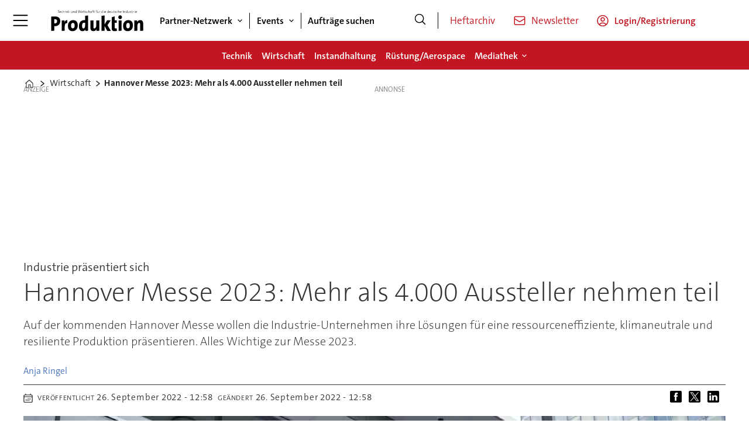

--- FILE ---
content_type: image/svg+xml
request_url: https://www.produktion.de/view-resources/ultima/public/pro/pro-logo-cropped.svg
body_size: 4928
content:
<?xml version="1.0" encoding="utf-8"?>
<!-- Generator: Adobe Illustrator 16.0.3, SVG Export Plug-In . SVG Version: 6.00 Build 0)  -->
<!DOCTYPE svg PUBLIC "-//W3C//DTD SVG 1.1//EN" "http://www.w3.org/Graphics/SVG/1.1/DTD/svg11.dtd">
<svg version="1.1" id="Ebene_1" xmlns="http://www.w3.org/2000/svg" xmlns:xlink="http://www.w3.org/1999/xlink" x="0px" y="0px"
	 width="572.667px" height="138px" viewBox="0 0 572.667 138" enable-background="new 0 0 572.667 138" xml:space="preserve">
<g>
	<g>
		<g>
			<path d="M60.627,72.108c0-18.114-11.292-28.278-31.953-28.278c-8.409,0-16.098,0.26-23.065,0.651v87.963l18.74-1.283v-27.908
				c1.682,0.131,3.363,0.131,4.325,0.131C49.335,103.383,60.627,89.178,60.627,72.108 M41.287,73.02
				c0,8.601-5.886,13.423-13.694,13.553c-0.96,0-2.041-0.13-3.243-0.261V60.509c1.321-0.13,2.643-0.13,3.965-0.13
				C37.563,60.379,41.287,65.591,41.287,73.02 M103.993,66.113c-9.129-0.521-14.774,5.343-17.897,13.032h-0.241
				c0.601-4.04,0.841-8.731,0.841-11.469l-17.058,0.555v64.213l18.26-1.283v-25.432c0-16.159,5.285-22.414,15.256-19.938
				L103.993,66.113z M167.782,98.692c0-21.502-10.452-32.448-28.591-32.448c-18.259,0-31.593,14.204-31.593,35.315
				c0,23.065,11.412,32.317,28.71,32.317C154.327,133.876,167.782,119.672,167.782,98.692 M148.801,99.865
				c0,10.815-4.564,16.811-11.173,16.811c-7.567,0-11.051-5.473-11.051-17.332c0-11.338,5.646-16.158,11.412-16.158
				C145.558,83.185,148.801,88.788,148.801,99.865 M231.208,131.161V37.314l-18.26,2.571v26.879
				c-1.923-0.261-3.965-0.391-6.006-0.391c-20.422,0-32.074,16.029-32.074,37.271c0,18.505,7.328,30.362,21.743,30.362
				c8.89,0,14.896-4.56,18.139-10.814h0.241c-0.48,3.257-0.601,6.515-0.601,9.252L231.208,131.161z M212.949,98.823
				c0,10.815-4.324,18.635-10.451,18.635c-5.646,0-8.288-5.083-8.288-15.898c0-14.466,5.405-19.417,12.493-19.417
				c2.162,0,4.204,0.261,6.246,0.781V98.823z M299.322,131.161V67.676l-18.38,0.555v30.852c0,9.382-5.286,18.114-11.774,18.114
				c-4.202,0-5.524-3.127-5.524-8.34V67.676l-18.379,0.555v45.057c0,11.207,4.443,20.589,17.778,20.589
				c9.49,0,16.098-4.953,19.7-11.728l0.241,0.13c-0.601,3.128-0.721,7.688-0.721,10.165L299.322,131.161z M370.675,132.444
				l-21.141-35.056l19.701-29.712h-22.465L331.634,93.74V37.314l-18.26,2.571v92.559l18.26-1.283v-29.862l16.217,31.146H370.675z"/>
			<path d="M407.273,131.922l-1.08-15.508c-2.043,0.521-4.084,0.913-6.248,0.913c-4.564,0-6.125-2.217-6.125-8.862V82.923h12.854
				V67.677H393.82v-24.5l-18.381,5.343v64.506c0,15.899,4.445,20.852,18.26,20.852C398.023,133.877,403.189,133.095,407.273,131.922
				 M436.105,67.677l-18.26,0.554v64.213l18.26-1.283V67.677z"/>
			<path d="M568.054,131.161V86.833c0-11.207-4.324-20.59-17.658-20.59c-9.49,0-16.098,4.952-19.822,11.728l-0.119-0.13
				c0.602-3.128,0.721-7.688,0.721-10.165l-17.059,0.555v64.213l18.26-1.283v-30.123c0-9.383,5.406-18.114,11.893-18.114
				c4.205,0,5.527,3.128,5.527,8.34v41.181L568.054,131.161z"/>
			<path d="M505.419,98.692c0-21.502-10.453-32.449-28.592-32.449c-18.26,0-31.594,14.205-31.594,35.316
				c0,23.065,11.412,32.317,28.711,32.317C491.964,133.876,505.419,119.673,505.419,98.692 M486.437,99.865
				c0,10.816-4.563,16.812-11.172,16.812c-7.568,0-11.051-5.475-11.051-17.332c0-11.338,5.645-16.16,11.412-16.16
				C483.193,83.184,486.437,88.788,486.437,99.865"/>
			<path d="M438.267,48.39c0-6.516-5.045-11.728-11.293-11.728c-6.127,0-11.172,5.343-11.172,11.728
				c0,6.516,5.045,11.729,11.172,11.729C433.222,60.119,438.267,54.906,438.267,48.39"/>
		</g>
	</g>
	<g>
		<path d="M527.817,14.632h-5.856c0.284-2.002,1.442-3.221,3.059-3.221C526.79,11.411,527.86,12.698,527.817,14.632 M529.281,14.839
			c0-2.439-1.202-4.578-4.174-4.578c-2.949,0-4.697,2.531-4.697,5.934c0,4.025,1.727,5.865,4.895,5.865
			c1.354,0,2.6-0.252,3.627-0.689l-0.262-1.219c-0.918,0.438-2.011,0.666-3.06,0.666c-2.535,0-3.868-1.471-3.736-5.105h7.363
			C529.281,15.321,529.281,14.999,529.281,14.839 M516.87,10.444h-1.377v11.432h1.377V10.444z M517.175,6.741
			c0-0.598-0.437-1.033-0.982-1.033s-0.982,0.459-0.982,1.033c0,0.576,0.437,1.035,0.982,1.035S517.175,7.294,517.175,6.741
			 M512.413,10.284c-2.382-0.322-3.519,1.473-3.933,3.174l-0.045-0.023c0.197-1.012,0.285-2.184,0.285-2.99h-1.398v11.432h1.376
			v-4.555c0-3.979,1.181-6.049,3.649-5.635L512.413,10.284z M504.023,21.808l-0.197-1.242c-0.415,0.115-0.939,0.184-1.507,0.184
			c-1.354,0-1.728-0.553-1.728-2.736v-6.418h3.344v-1.15h-3.344V6.19l-1.354,0.391v3.863h-2.491v1.15h2.491v7.131
			c0,2.299,0.59,3.311,2.709,3.311C502.624,22.036,503.433,21.944,504.023,21.808 M495.042,18.519c0-4.002-5.529-2.186-5.529-5.152
			c0-1.195,0.832-1.955,2.514-1.955c0.766,0,1.529,0.139,2.207,0.346l0.175-1.242c-0.655-0.162-1.485-0.254-2.185-0.254
			c-2.688,0-4.108,1.381-4.108,3.266c0,4.117,5.506,2.232,5.506,5.199c0,1.287-1.18,2.092-2.797,2.092
			c-0.83,0-1.769-0.16-2.469-0.436l-0.196,1.379c0.678,0.207,1.596,0.299,2.426,0.299C493.382,22.06,495.042,20.474,495.042,18.519
			 M484.335,21.876V10.444h-1.375v5.451c0,2.898-1.443,4.992-3.496,4.992c-1.728,0-2.207-1.127-2.207-3.037v-7.406h-1.377v7.959
			c0,2.023,0.764,3.656,3.277,3.656c1.923,0,3.32-1.127,3.934-2.875l0.043,0.023c-0.131,0.713-0.197,1.863-0.197,2.668H484.335z
			 M469.871,15.966c0,2.047-1.092,4.922-3.43,4.922c-1.901,0-2.775-1.633-2.775-4.348c0-3.588,1.551-5.082,3.934-5.082
			c0.721,0,1.486,0.092,2.271,0.299V15.966z M471.248,21.876V5.087h-1.377v5.357c-0.785-0.092-1.463-0.137-2.141-0.137
			c-3.321,0-5.528,2.23-5.528,6.371c0,3.334,1.312,5.381,4.021,5.381c1.748,0,3.19-1.104,3.781-2.828l0.043,0.023
			c-0.132,0.713-0.197,1.885-0.197,2.621H471.248z M458.663,21.876v-7.957c0-2.025-0.765-3.658-3.278-3.658
			c-1.922,0-3.32,1.127-3.933,2.875l-0.044-0.023c0.131-0.713,0.197-1.861,0.197-2.668h-1.398v11.432h1.377v-5.451
			c0-2.898,1.441-4.99,3.495-4.99c1.704,0,2.207,1.127,2.207,3.035v7.406H458.663z M445.574,6.351h-1.398v15.525h1.398V6.351z
			 M433.863,14.632h-5.855c0.285-2.002,1.442-3.221,3.06-3.221C432.835,11.411,433.907,12.698,433.863,14.632 M435.327,14.839
			c0-2.439-1.2-4.578-4.173-4.578c-2.95,0-4.698,2.531-4.698,5.934c0,4.025,1.726,5.865,4.896,5.865c1.354,0,2.6-0.252,3.627-0.689
			l-0.264-1.219c-0.916,0.438-2.01,0.666-3.059,0.666c-2.534,0-3.867-1.471-3.736-5.105h7.364
			C435.327,15.321,435.327,14.999,435.327,14.839 M422.917,21.876v-7.957c0-2.025-0.766-3.658-3.279-3.658
			c-1.9,0-3.299,1.127-3.933,2.898l-0.044-0.023c0.133-0.574,0.176-1.494,0.176-2.277V5.087h-1.377v16.789h1.377v-5.451
			c0-2.898,1.441-4.99,3.496-4.99c1.704,0,2.206,1.127,2.206,3.035v7.406H422.917z M411.292,21.347l-0.283-1.172
			c-0.832,0.391-1.793,0.621-2.819,0.621c-2.798,0-3.474-2.07-3.474-4.531c0-2.783,1.223-4.807,3.407-4.807
			c1.027,0,2.054,0.275,2.798,0.574l0.305-1.195c-0.786-0.346-1.791-0.529-2.883-0.529c-3.301,0-5.092,2.461-5.092,6.256
			c0,4.416,2.36,5.451,4.654,5.451C409.085,22.015,410.331,21.784,411.292,21.347 M400.564,18.519c0-4.002-5.528-2.186-5.528-5.152
			c0-1.195,0.83-1.955,2.513-1.955c0.766,0,1.529,0.139,2.207,0.346l0.176-1.242c-0.656-0.162-1.486-0.254-2.186-0.254
			c-2.688,0-4.107,1.381-4.107,3.266c0,4.117,5.506,2.232,5.506,5.199c0,1.287-1.18,2.092-2.797,2.092
			c-0.83,0-1.771-0.16-2.469-0.436l-0.197,1.379c0.678,0.207,1.596,0.299,2.426,0.299C398.904,22.06,400.564,20.474,400.564,18.519
			 M391.191,21.808l-0.197-1.242c-0.415,0.115-0.939,0.184-1.507,0.184c-1.354,0-1.728-0.553-1.728-2.736v-6.418h3.344v-1.15h-3.344
			V6.19l-1.354,0.391v3.863h-2.491v1.15h2.491v7.131c0,2.299,0.59,3.311,2.709,3.311C389.792,22.036,390.601,21.944,391.191,21.808
			 M381.358,21.876V10.444h-1.376v5.451c0,2.898-1.442,4.992-3.496,4.992c-1.727,0-2.207-1.127-2.207-3.037v-7.406h-1.377v7.959
			c0,2.023,0.766,3.656,3.277,3.656c1.924,0,3.322-1.127,3.934-2.875l0.044,0.023c-0.131,0.713-0.196,1.863-0.196,2.668H381.358z
			 M367.79,14.632h-5.855c0.283-2.002,1.442-3.221,3.059-3.221C366.763,11.411,367.833,12.698,367.79,14.632 M369.253,14.839
			c0-2.439-1.201-4.578-4.174-4.578c-2.948,0-4.696,2.531-4.696,5.934c0,4.025,1.726,5.865,4.894,5.865
			c1.355,0,2.6-0.252,3.627-0.689l-0.262-1.219c-0.918,0.438-2.01,0.666-3.059,0.666c-2.535,0-3.868-1.471-3.737-5.105h7.364
			C369.253,15.321,369.253,14.999,369.253,14.839 M355.465,15.966c0,2.047-1.092,4.922-3.43,4.922c-1.9,0-2.775-1.633-2.775-4.348
			c0-3.588,1.551-5.082,3.934-5.082c0.721,0,1.486,0.092,2.271,0.299V15.966z M356.842,21.876V5.087h-1.377v5.357
			c-0.785-0.092-1.463-0.137-2.141-0.137c-3.32,0-5.527,2.23-5.527,6.371c0,3.334,1.311,5.381,4.02,5.381
			c1.748,0,3.191-1.104,3.781-2.828l0.043,0.023c-0.131,0.713-0.196,1.885-0.196,2.621H356.842z M338.577,14.632h-5.855
			c0.283-2.002,1.441-3.221,3.059-3.221C337.549,11.411,338.621,12.698,338.577,14.632 M340.041,14.839
			c0-2.439-1.202-4.578-4.174-4.578c-2.948,0-4.696,2.531-4.696,5.934c0,4.025,1.725,5.865,4.894,5.865
			c1.354,0,2.6-0.252,3.627-0.689l-0.263-1.219c-0.918,0.438-2.01,0.666-3.059,0.666c-2.535,0-3.867-1.471-3.736-5.105h7.363
			C340.041,15.321,340.041,14.999,340.041,14.839 M327.629,10.444h-1.377v11.432h1.377V10.444z M327.936,6.741
			c0-0.598-0.438-1.033-0.983-1.033s-0.983,0.459-0.983,1.033c0,0.576,0.438,1.035,0.983,1.035S327.936,7.294,327.936,6.741
			 M320.245,15.966c0,2.047-1.093,4.922-3.43,4.922c-1.901,0-2.775-1.633-2.775-4.348c0-3.588,1.551-5.082,3.934-5.082
			c0.721,0,1.484,0.092,2.271,0.299V15.966z M321.622,21.876V5.087h-1.377v5.357c-0.787-0.092-1.464-0.137-2.141-0.137
			c-3.322,0-5.528,2.23-5.528,6.371c0,3.334,1.312,5.381,4.021,5.381c1.748,0,3.189-1.104,3.779-2.828l0.045,0.023
			c-0.132,0.713-0.197,1.885-0.197,2.621H321.622z M305.387,10.284c-2.381-0.322-3.518,1.473-3.934,3.174l-0.043-0.023
			c0.196-1.012,0.284-2.184,0.284-2.99h-1.399v11.432h1.377v-4.555c0-3.979,1.18-6.049,3.649-5.635L305.387,10.284z M290.355,6.741
			c0-0.574-0.415-0.988-0.94-0.988c-0.546,0-0.939,0.414-0.939,0.988c0,0.553,0.394,0.99,0.939,0.99
			C289.94,7.731,290.355,7.294,290.355,6.741 M294.375,6.741c0-0.574-0.416-0.988-0.939-0.988c-0.525,0-0.94,0.414-0.94,0.988
			c0,0.553,0.415,0.99,0.94,0.99C293.959,7.731,294.375,7.294,294.375,6.741 M295.664,21.876V10.444h-1.376v5.451
			c0,2.898-1.441,4.992-3.496,4.992c-1.726,0-2.207-1.127-2.207-3.037v-7.406h-1.377v7.959c0,2.023,0.766,3.656,3.278,3.656
			c1.923,0,3.321-1.127,3.933-2.875l0.045,0.023c-0.132,0.713-0.197,1.863-0.197,2.668H295.664z M285.57,5.179
			c-0.59-0.139-1.158-0.207-1.792-0.207c-2.514,0-4.042,1.494-4.042,4.691v0.781h-2.491v1.15h2.491v10.281h1.376V11.595h3.343v-1.15
			h-3.343V9.616c0-2.346,0.765-3.449,2.557-3.449c0.568,0,1.202,0.068,1.771,0.254L285.57,5.179z M270.711,21.808l-0.196-1.242
			c-0.415,0.115-0.939,0.184-1.508,0.184c-1.354,0-1.726-0.553-1.726-2.736v-6.418h3.343v-1.15h-3.343V6.19l-1.355,0.391v3.863
			h-2.491v1.15h2.491v7.131c0,2.299,0.59,3.311,2.71,3.311C269.314,22.036,270.122,21.944,270.711,21.808 M264.266,5.179
			c-0.59-0.139-1.157-0.207-1.792-0.207c-2.513,0-4.042,1.494-4.042,4.691v0.781h-2.49v1.15h2.49v10.281h1.376V11.595h3.344v-1.15
			h-3.344V9.616c0-2.346,0.766-3.449,2.558-3.449c0.567,0,1.201,0.068,1.769,0.254L264.266,5.179z M251.877,16.608
			c0,2.094-1.354,4.256-3.409,4.256c-1.136,0-1.879-0.852-1.879-2.002c0-1.287,1.18-2.529,5.288-2.529V16.608z M253.297,21.876
			c-0.021-1.035-0.044-2.369-0.044-3.541v-4.416c0-2.094-0.808-3.658-3.736-3.658c-1.377,0-2.753,0.346-3.779,0.828l0.349,1.219
			c0.874-0.506,2.164-0.873,3.212-0.873c1.945,0,2.579,1.035,2.579,2.898v0.873c-4.392,0-6.686,1.609-6.686,3.887
			c0,1.84,1.267,2.967,2.948,2.967c1.901,0,3.322-1.219,3.847-2.713l0.044,0.021c-0.11,0.668-0.131,1.588-0.131,2.508H253.297z
			 M241.499,21.876v-7.957c0-2.025-0.765-3.658-3.277-3.658c-1.9,0-3.3,1.127-3.933,2.898l-0.044-0.023
			c0.131-0.574,0.175-1.494,0.175-2.277V5.087h-1.377v16.789h1.377v-5.451c0-2.898,1.442-4.99,3.496-4.99
			c1.704,0,2.207,1.127,2.207,3.035v7.406H241.499z M229.875,21.347l-0.284-1.172c-0.83,0.391-1.792,0.621-2.818,0.621
			c-2.797,0-3.475-2.07-3.475-4.531c0-2.783,1.225-4.807,3.409-4.807c1.027,0,2.054,0.275,2.797,0.574l0.305-1.195
			c-0.785-0.346-1.791-0.529-2.884-0.529c-3.299,0-5.091,2.461-5.091,6.256c0,4.416,2.36,5.451,4.654,5.451
			C227.667,22.015,228.914,21.784,229.875,21.347 M219.147,18.519c0-4.002-5.528-2.186-5.528-5.152c0-1.195,0.83-1.955,2.512-1.955
			c0.766,0,1.53,0.139,2.207,0.346l0.175-1.242c-0.654-0.162-1.485-0.254-2.185-0.254c-2.688,0-4.108,1.381-4.108,3.266
			c0,4.117,5.506,2.232,5.506,5.199c0,1.287-1.179,2.092-2.796,2.092c-0.831,0-1.77-0.16-2.469-0.436l-0.197,1.379
			c0.678,0.207,1.596,0.299,2.426,0.299C217.486,22.06,219.147,20.474,219.147,18.519 M209.773,21.808l-0.196-1.242
			c-0.416,0.115-0.94,0.184-1.508,0.184c-1.355,0-1.727-0.553-1.727-2.736v-6.418h3.343v-1.15h-3.343V6.19l-1.354,0.391v3.863
			h-2.491v1.15h2.491v7.131c0,2.299,0.59,3.311,2.71,3.311C208.375,22.036,209.182,21.944,209.773,21.808 M201.098,10.284
			c-2.381-0.322-3.518,1.473-3.933,3.174l-0.043-0.023c0.196-1.012,0.284-2.184,0.284-2.99h-1.399v11.432h1.377v-4.555
			c0-3.979,1.181-6.049,3.649-5.635L201.098,10.284z M191.375,10.444h-1.377v11.432h1.377V10.444z M191.681,6.741
			c0-0.598-0.437-1.033-0.982-1.033s-0.983,0.459-0.983,1.033c0,0.576,0.438,1.035,0.983,1.035S191.681,7.294,191.681,6.741
			 M187.16,6.351h-1.377l-2.928,11.869c-0.197,0.734-0.351,1.426-0.481,2.207h-0.021c-0.152-0.852-0.371-1.771-0.59-2.553
			L178.55,6.351h-1.748l-3.059,11.34c-0.241,0.873-0.438,1.816-0.612,2.736h-0.021c-0.176-0.965-0.371-1.816-0.635-2.875
			l-2.817-11.201h-1.508l3.999,15.525h1.769l3.147-11.752c0.239-0.828,0.415-1.588,0.523-2.348h0.022
			c0.152,0.691,0.328,1.496,0.567,2.324l3.256,11.775h1.771L187.16,6.351z M158.58,15.966c0,2.047-1.093,4.922-3.431,4.922
			c-1.901,0-2.775-1.633-2.775-4.348c0-3.588,1.552-5.082,3.933-5.082c0.722,0,1.486,0.092,2.273,0.299V15.966z M159.956,21.876
			V5.087h-1.376v5.357c-0.787-0.092-1.464-0.137-2.141-0.137c-3.322,0-5.529,2.23-5.529,6.371c0,3.334,1.311,5.381,4.021,5.381
			c1.748,0,3.19-1.104,3.78-2.828l0.044,0.023c-0.131,0.713-0.197,1.885-0.197,2.621H159.956z M147.371,21.876v-7.957
			c0-2.025-0.765-3.658-3.278-3.658c-1.922,0-3.32,1.127-3.933,2.875l-0.043-0.023c0.131-0.713,0.196-1.861,0.196-2.668h-1.398
			v11.432h1.376v-5.451c0-2.898,1.443-4.99,3.496-4.99c1.705,0,2.207,1.127,2.207,3.035v7.406H147.371z M134.283,21.876V10.444
			h-1.377v5.451c0,2.898-1.442,4.992-3.496,4.992c-1.727,0-2.207-1.127-2.207-3.037v-7.406h-1.376v7.959
			c0,2.023,0.765,3.656,3.277,3.656c1.923,0,3.321-1.127,3.933-2.875l0.044,0.023c-0.131,0.713-0.197,1.863-0.197,2.668H134.283z
			 M117.545,21.876l-4.785-6.232l4.414-5.199h-1.661l-4.281,5.199V5.087h-1.377v16.789h1.377v-6.072l4.479,6.072H117.545z
			 M105.222,10.444h-1.377v11.432h1.377V10.444z M105.529,6.741c0-0.598-0.438-1.033-0.983-1.033c-0.547,0-0.983,0.459-0.983,1.033
			c0,0.576,0.437,1.035,0.983,1.035C105.091,7.776,105.529,7.294,105.529,6.741 M99.213,21.876v-7.957
			c0-2.025-0.764-3.658-3.276-3.658c-1.924,0-3.321,1.127-3.934,2.875l-0.044-0.023c0.131-0.713,0.197-1.861,0.197-2.668h-1.399
			v11.432h1.377v-5.451c0-2.898,1.442-4.99,3.496-4.99c1.704,0,2.207,1.127,2.207,3.035v7.406H99.213z M86.125,21.876v-7.957
			c0-2.025-0.764-3.658-3.277-3.658c-1.9,0-3.299,1.127-3.933,2.898l-0.044-0.023c0.131-0.574,0.175-1.494,0.175-2.277V5.087h-1.377
			v16.789h1.377v-5.451c0-2.898,1.442-4.99,3.496-4.99c1.704,0,2.207,1.127,2.207,3.035v7.406H86.125z M74.501,21.347l-0.284-1.172
			c-0.83,0.391-1.791,0.621-2.817,0.621c-2.798,0-3.476-2.07-3.476-4.531c0-2.783,1.225-4.807,3.409-4.807
			c1.027,0,2.054,0.275,2.797,0.574l0.307-1.195c-0.787-0.346-1.792-0.529-2.885-0.529c-3.3,0-5.091,2.461-5.091,6.256
			c0,4.416,2.359,5.451,4.654,5.451C72.294,22.015,73.541,21.784,74.501,21.347 M62.441,14.632h-5.855
			c0.284-2.002,1.442-3.221,3.06-3.221C61.414,11.411,62.485,12.698,62.441,14.632 M63.905,14.839c0-2.439-1.201-4.578-4.173-4.578
			c-2.95,0-4.698,2.531-4.698,5.934c0,4.025,1.726,5.865,4.895,5.865c1.354,0,2.601-0.252,3.627-0.689l-0.263-1.219
			c-0.917,0.438-2.01,0.666-3.059,0.666c-2.534,0-3.867-1.471-3.736-5.105h7.364C63.905,15.321,63.905,14.999,63.905,14.839
			 M55.362,7.569V6.351H44.83v1.219h4.567v14.307h1.397V7.569H55.362z"/>
	</g>
</g>
</svg>


--- FILE ---
content_type: text/javascript;charset=utf-8
request_url: https://api.cxense.com/public/widget/data?json=%7B%22context%22%3A%7B%22referrer%22%3A%22%22%2C%22categories%22%3A%7B%22testgroup%22%3A%2291%22%7D%2C%22parameters%22%3A%5B%7B%22key%22%3A%22userState%22%2C%22value%22%3A%22anon%22%7D%2C%7B%22key%22%3A%22testgroup%22%2C%22value%22%3A%2291%22%7D%5D%2C%22autoRefresh%22%3Afalse%2C%22url%22%3A%22https%3A%2F%2Fwww.produktion.de%2Fwirtschaft%2Fhannover-messe-2023-mehr-als-4000-aussteller-nehmen-teil%2F1643577%22%2C%22browserTimezone%22%3A%220%22%7D%2C%22widgetId%22%3A%224ec5765bab7691383e9ca9bef77d303a9c7986e0%22%2C%22user%22%3A%7B%22ids%22%3A%7B%22usi%22%3A%22ml27145q92ulhsta%22%7D%7D%2C%22prnd%22%3A%22ml27145q67o5a78j%22%7D&media=javascript&sid=4756157038256460468&widgetId=4ec5765bab7691383e9ca9bef77d303a9c7986e0&resizeToContentSize=true&useSecureUrls=true&usi=ml27145q92ulhsta&rnd=856029838&prnd=ml27145q67o5a78j&tzo=0&callback=cXJsonpCB1
body_size: 5253
content:
/**/
cXJsonpCB1({"httpStatus":200,"response":{"items":[{"dominantimage":"https://image.produktion.de/1656196.jpg?imageId=1656196&x=0&y=0&cropw=100&croph=100&panox=0&panoy=0&panow=100&panoh=100&width=1200&height=683","dominantthumbnail":"https://content-thumbnail.cxpublic.com/content/dominantthumbnail/9ec797eb8d3a72302c35ca83a785a8d815e5af4d.jpg?697712a4","description":"▷ Der aktuelle Kupferpreis: Stand KW 5/2026 und alles zur Herkunft, Verfügbarkeit, Lieferanten und Anwendungsfälle.","campaign":"undefined","testId":"1","id":"9ec797eb8d3a72302c35ca83a785a8d815e5af4d","placement":"6","collection":"Contextual 3er Block","title":"Kupferpreis aktuell: Vergleich zwischen Euro und US-Dollar","click_url":"https://api.cxense.com/public/widget/click/[base64]","url":"https://www.produktion.de/technik/der-unverzichtbare-rohstoff-warum-kupfer-unsere-moderne-welt-antreibt-1/2122628"},{"dominantimage":"https://image.produktion.de/2580631.jpg?imageId=2580631&x=0&y=0&cropw=100&croph=100&panox=0&panoy=0&panow=100&panoh=100&width=1200&height=683","dominantthumbnail":"https://content-thumbnail.cxpublic.com/content/dominantthumbnail/6b8c26ef8841bd74ad5ec2b0aefb5d90fc22b1ee.jpg?69490d64","description":"Zwei neue Serienverträge im Wert von über zwei Milliarden Euro markieren den bislang größten Einzelauftrag für Patria – und einen Meilenstein im CAVS-Programm.","campaign":"undefined","testId":"1","id":"6b8c26ef8841bd74ad5ec2b0aefb5d90fc22b1ee","placement":"6","collection":"Contextual 3er Block","title":"CAVS-Deal: Patria liefert 876 Panzer an Bundeswehr","click_url":"https://api.cxense.com/public/widget/click/[base64]","url":"https://www.produktion.de/ruestung-aerospace/cavsdeal-patria-liefert-876-panzer-an-bundeswehr/2580629"},{"dominantimage":"https://image.produktion.de/2390442.jpg?imageId=2390442&x=0&y=28.33&cropw=100&croph=71.67&panox=0&panoy=28.33&panow=100&panoh=71.67&width=1200&height=683","dominantthumbnail":"https://content-thumbnail.cxpublic.com/content/dominantthumbnail/7617bb2550ddac362b2576908c85f3e5e4a7fb84.jpg?696ddf15","description":"Panzer, Jets und Raketenmotoren bringen Milliardenumsätze – doch hinter dem Wachstum der Top 10 Rüstungsunternehmen steckt eine industrielle Megamaschinerie mit enormem Einfluss auf Forschung, Produktion und globale Lieferketten.","campaign":"undefined","testId":"1","id":"7617bb2550ddac362b2576908c85f3e5e4a7fb84","placement":"6","collection":"Contextual 3er Block","title":"Die 10 größten Rüstungsunternehmen der Welt im Vergleich","click_url":"https://api.cxense.com/public/widget/click/[base64]","url":"https://www.produktion.de/ruestung-aerospace/die-10-groessten-ruestungsunternehmen-der-welt-im-vergleich/2390409"},{"dominantimage":"https://image.produktion.de/2585955.jpg?imageId=2585955&x=0&y=0&cropw=93.8&croph=100&panox=0&panoy=0&panow=93.8&panoh=100&width=1200&height=683","dominantthumbnail":"https://content-thumbnail.cxpublic.com/content/dominantthumbnail/d59901576656f5155bdedf8240847bffe5d41f17.jpg?6967a3fe","description":"Anforderungen an einen sicheren Reinraum-Aufbau erfüllen.","campaign":"undefined","testId":"1","id":"d59901576656f5155bdedf8240847bffe5d41f17","placement":"6","collection":"Contextual 3er Block","title":"Reinraum-Aufbau: Tipps für eine effiziente Planung","click_url":"https://api.cxense.com/public/widget/click/[base64]","url":"https://www.produktion.de/technik/reinraumaufbau-tipps-fuer-eine-effiziente-planung/2585945"}],"template":"<div data-cx_jdt7 tmp:class=\"cx-flex-module\">\n  <!--%\n  var items = data.response.items;\n  for (var i = 0; i < items.length; i++) {\n    var item = items[i];\n    var itemImage = item.dominantthumbnail || '';\n  %-->\n\n    <!--% if (itemImage) { %-->\n  <a tmp:id=\"{{cX.CCE.clickTracker(item)}}\" tmp:class=\"cx-item\" tmp:href=\"{{item.url}}\" tmp:target=\"_top\" tmp:title=\"{{item.title}}\">\n    <img tmp:srcset=\"{{itemImage}} 300w, {{item.dominantimage}} 960w\" tmp:sizes=\"(max-width: 600px) 300px, 960px\" tmp:src=\"{{itemImage}}\" tmp:alt=\"\">\n    <h3>{{item.title}}</h3>\n  </a>\n    <!--% } else {%-->\n  <a tmp:id=\"{{cX.CCE.clickTracker(item)}}\" tmp:class=\"cx-item text-only\" tmp:href=\"{{item.url}}\" tmp:target=\"_top\" tmp:title=\"{{item.title}}\">\n    <h3>{{item.title}}</h3>\n      <!--% if (item.description) { %-->\n    <span>{{item.description}}</span>\n      <!--% } %-->\n  </a>\n    <!--% } %-->\n  <!--% } %-->\n</div>\n","style":"@import url('https://fonts.googleapis.com/css2?family=Roboto&display=swap');\n\n.cx-flex-module[data-cx_jdt7] {\n  --cx-columns: 4;\n  --cx-gap: 16px;\n  --cx-image-height: 115px; /* <<< halbe Höhe */\n  --cx-bg: transparent;\n  --cx-fg:#fff;\n  --cx-font:'TheSansC5', arial, helvetica, sans-serif;\n  --cx-font-size:18px;\n\n  display:grid;\n  grid-template-columns: repeat(var(--cx-columns), minmax(0,1fr));\n  column-gap: var(--cx-gap);\n  row-gap: 20px;\n\n  max-width:1220px;\n  margin:0 auto;\n  padding: var(--cx-gap);\n  background: var(--cx-bg);\n  box-sizing:border-box;}\n\n.cx-flex-module[data-cx_jdt7] .cx-item {\n  display:block;\n  text-decoration:none;\n  background:transparent;\n/*  transition: transform .15s ease, box-shadow .15s ease;*/\n}\n\n.cx-flex-module[data-cx_jdt7] .cx-item.text-only {\n    background: #FAFAFA;\n    padding: 15px;\n    box-sizing: border-box;\n}\n\n.cx-flex-module[data-cx_jdt7] img {\n  width:100%;\n  height:var(--cx-image-height);\n  object-fit:cover;\n  display:block;\n  background:#111;\n/*  transition: transform .2s ease, filter .2s ease;*/\n}\n\n.cx-flex-module[data-cx_jdt7] .cx-item h3 {\n  font-family:var(--cx-font);\n  font-size:var(--cx-font-size);\n  font-weight:700;\n  color:var(--cx-fg);\n  line-height:1.25;\n  margin:12px 0 0 0;\n  text-decoration:none;\n}\n\n.cx-flex-module[data-cx_jdt7] .cx-item.text-only span {\n  font-family:var(--cx-font);\n  font-size:90%;\n  color:rgba(255,255,255,.7);\n  line-height:1.35;\n}\n\n.cx-flex-module[data-cx_jdt7] .cx-item:hover {\n    opacity: 0.95;\n}\n\n.cx-flex-module[data-cx_jdt7] .cx-item:hover h3 {\n    color:var(--cx-fg);\n \ttext-decoration: underline;\n}\n\n@media screen and (max-width: 600px) {\n    .cx-flex-module[data-cx_jdt7] {\n    --cx-columns: 2; /* <<< Zeigt 2 Elemente pro Zeile */\n  } \n  \n    .cx-flex-module[data-cx_jdt7] .cx-item {\nwidth: calc(100% - 4 * var(--cx-item-gap)); height: unset; margin: var(--cx-item-gap) calc(2 * var(--cx-item-gap)); }\n\n    .cx-flex-module[data-cx_jdt7] .cx-item h3 {\n        font-size: 5vw;\n    }\n\n    .cx-flex-module[data-cx_jdt7] img {\n        height:var(--cx-image-height);\n    }\n}\n\n/* IE10+ */\n@media screen\\0 {\n    .cx-flex-module[data-cx_jdt7] {\n        background: #FFF;\n        padding: 4px;\n    }\n\n    .cx-flex-module[data-cx_jdt7] .cx-item {\n        width: calc(33% - 12px);\n        margin: 4px;\n    }\n\n    .cx-flex-module[data-cx_jdt7] img {\n        min-height: auto;\n    }\n\n    .cx-flex-module[data-cx_jdt7] .cx-item h3 {\n        font-family: Roboto, arial, helvetica, sans-serif;\n        font-size: 14px;\n        color: #555;\n        margin: 5px 0;\n    }\n\n    .cx-flex-module[data-cx_jdt7] .cx-item:hover h3 {\n        color: #000;\n    }\n\n    .cx-flex-module[data-cx_jdt7] .cx-item.text-only span {\n        font-family: Roboto, arial, helvetica, sans-serif;\n        color: #AAA;\n    }\n}\n","prnd":"ml27145q67o5a78j"}})

--- FILE ---
content_type: text/javascript;charset=utf-8
request_url: https://p1cluster.cxense.com/p1.js
body_size: 100
content:
cX.library.onP1('2s2gs1x457gqcssb8yui51ckn');


--- FILE ---
content_type: text/javascript;charset=utf-8
request_url: https://id.cxense.com/public/user/id?json=%7B%22identities%22%3A%5B%7B%22type%22%3A%22ckp%22%2C%22id%22%3A%22ml27145q92ulhsta%22%7D%2C%7B%22type%22%3A%22lst%22%2C%22id%22%3A%222s2gs1x457gqcssb8yui51ckn%22%7D%2C%7B%22type%22%3A%22cst%22%2C%22id%22%3A%222s2gs1x457gqcssb8yui51ckn%22%7D%5D%7D&callback=cXJsonpCB2
body_size: 208
content:
/**/
cXJsonpCB2({"httpStatus":200,"response":{"userId":"cx:1qx9psyiksoa62vbgydwudq03i:1r09dr6b18tk1","newUser":false}})